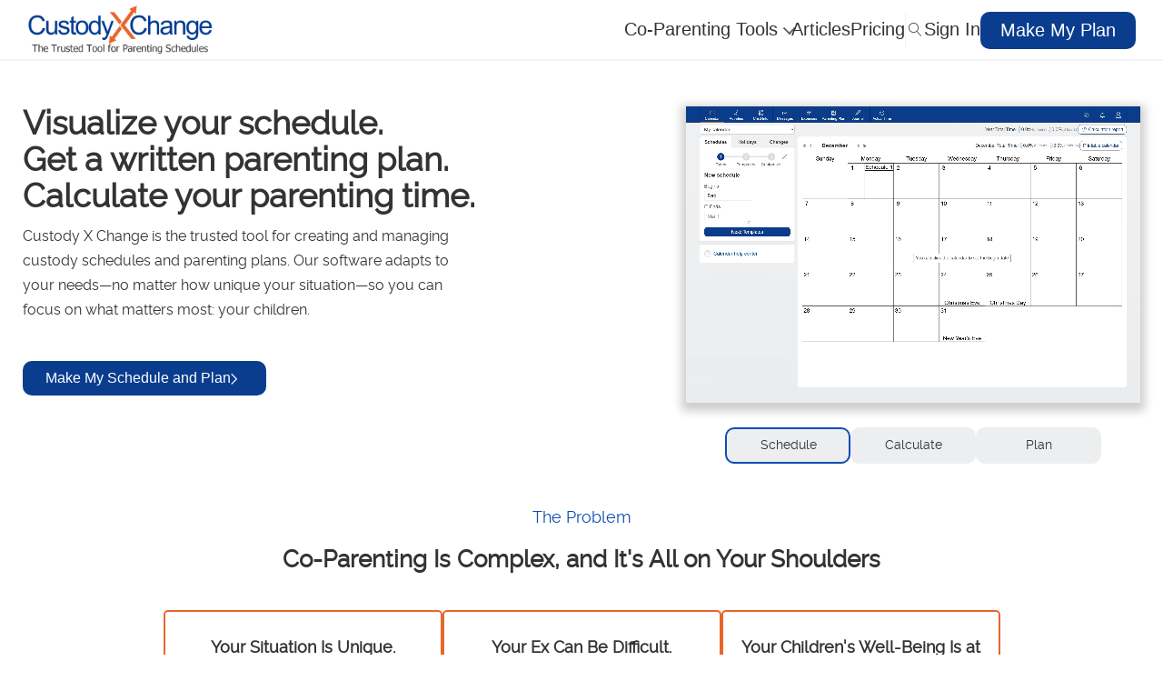

--- FILE ---
content_type: text/html; charset=UTF-8
request_url: https://www.custodyxchange.com/
body_size: 22059
content:
<!DOCTYPE html>
<html class="no-js" lang="en">
<head>
    <meta charset="utf-8" />
<!-- GA: Universal Analytics -->
<script>
window.ga=window.ga||function(){(ga.q=ga.q||[]).push(arguments)};ga.l=+new Date;
ga('create', 'UA-29316505-1', {'siteSpeedSampleRate': 10});
ga('send', 'pageview', '/'); </script>
<script async src='https://www.google-analytics.com/analytics.js'></script>

<!-- GA: Google Analytics 4 (gtag.js) -->
<script async src="https://www.googletagmanager.com/gtag/js?id=G-7TCQ9R274J"></script>
<script>
  window.dataLayer = window.dataLayer || [];
  function gtag(){dataLayer.push(arguments);}
  gtag('js', new Date());

  gtag('config', 'G-7TCQ9R274J', {
    page_location: 'https://www.custodyxchange.com/'
  });
</script>



<meta http-equiv="X-UA-Compatible" content="IE=edge" />
<!-- mobile viewport settings -->
<meta name="viewport" content="width=device-width, initial-scale=1.0">

<title>Custody X Change: The Trusted Software for Parenting Schedules</title>
<meta name="description" content="Use Custody X Change today and take control of your custody situation. Eliminate scheduling confusion, include necessary provisions, and keep track of what actually happens." />
<link rel="canonical" href="https://www.custodyxchange.com/" />
 
<style type="text/css">
@font-face {
	font-family: 'Raleway';
	font-style: normal;
	font-weight: 400;
	src: url(/css/fonts/raleway.woff2) format('woff2');
}
</style>
<style type="text/css">
@font-face{font-family:cxc-icons;src:url("[data-uri]") format("woff");font-weight:400;font-style:normal}[class*=" icon-"]:before,[class^=icon-]:before{font-family:cxc-icons;font-style:normal;font-weight:400;font-variant:normal;text-transform:none;line-height:1.4;display:inline-block;width:20px;margin-right:.25em;text-align:center;vertical-align:bottom;-webkit-font-smoothing:antialiased;-moz-osx-font-smoothing:grayscale}.icon-magnifier:before{content:"\e922"}.icon-cross:before{content:"\e935"}body,header{background:#fff}a,p a,p a:visited{line-height:inherit}.button,.column,.columns,.nav-bar>li,.nav-bar>li>a:first-child,body{position:relative}.nav-bar,div.button-bar ul.button-group:last-child{margin-left:0}.block-grid.eight-up>li:nth-child(8n+1),.block-grid.eleven-up>li:nth-child(11n+1),.block-grid.five-up>li:nth-child(5n+1),.block-grid.four-up>li:nth-child(4n+1),.block-grid.nine-up>li:nth-child(9n+1),.block-grid.seven-up>li:nth-child(7n+1),.block-grid.six-up>li:nth-child(6n+1),.block-grid.ten-up>li:nth-child(10n+1),.block-grid.three-up>li:nth-child(3n+1),.block-grid.twelve-up>li:nth-child(12n+1),.block-grid.two-up>li:nth-child(odd),.row:after,hr{clear:both}.blue-table,.data-table{border-collapse:collapse}*,:after,:before{-webkit-box-sizing:border-box;-moz-box-sizing:border-box;box-sizing:border-box}html{font-size:62.5%}body{font-family:"Helvetica Neue",Helvetica,Helvetica,Arial,sans-serif;font-weight:400;font-style:normal;line-height:1;color:#333;-webkit-font-smoothing:antialiased}.nav-bar>li,h2{font-weight:300}.raleway{font-family:Raleway,"Helvetica Neue",Helvetica,Helvetica,Arial,sans-serif}.helvetica,h1,h2,h3,h4,h5,h6{font-family:"Helvetica Neue",Helvetica,Helvetica,Arial,sans-serif}a{color:#0e4db3}.article .meta a:hover,.breadcrumbs a:hover,.dynamic-list ul li a:hover,.last-updated a:hover,a:hover{text-decoration:underline}.breadcrumbs a,.button,.dynamic-list ul li a,.features-dropdown>a,.footer-content-group a,.last-updated a,.meta a,.nav-side a,.nav-side li,.quote a,.quote a:hover,.scroll-to,.scroll-to:hover,.top-left-callout-btn{text-decoration:none}a:visited{color:#639}a img{border:none}.left{float:left}.right,[class*=column]+[class*=column]:last-child{float:right}header{height:67px;border-bottom:2px solid #f2f3f5;z-index:9999;position:fixed;width:100%;left:0;top:0;display:block;-webkit-transform:translateZ(0)}header .logo a img{width:100%;height:auto;vertical-align:top;margin-top:6px;min-width:204px;min-height:53px;max-width:204px;max-height:53px}blockquote,body,dd,div,dl,dt,form,h1,h2,h3,h4,h5,h6,li,ol,p,pre,td,th,ul{margin:0;padding:0;font-size:16px;direction:ltr}h1,h2,h3{font-size:32px}h1,h2,h3,h4,h5,h6{font-weight:300;font-style:normal;text-rendering:optimizeLegibility;line-height:1.3;margin-bottom:14px;margin-top:14px}.content h1,.content h2,.content h3,.content h4,.content h5,.content h6,.flyout :last-child,.nav-bar>li ul{margin-bottom:0}.content ul li,footer h4{margin-bottom:5px}.button,h5{font-weight:700}h2.section-title{color:#333;margin-bottom:40px}.blue h3,.button.blue,.button.green,.button:visited{color:#fff!important}h4{font-size:24px}h5,h6{font-size:18px}h6{font-family:"Helvetica Neue",Helvetica,Helvetica,Arial,sans-serif}dl,ol,p,ul{font-size:100%;line-height:1.6;font-family:"Helvetica Neue",Helvetica,Helvetica,Arial,sans-serif}dl,ol,ul{margin-bottom:17px;list-style-position:outside}ul li ol,ul li ul{margin-left:20px;margin-bottom:0}ol{margin-left:20px}img{-ms-interpolation-mode:bicubic!important;height:auto;max-width:100%}p{font-weight:400;margin-bottom:10px}.button.blue{background-color:#0b3d8f!important;border-color:#0b3d8f!important}.button.blue:hover{background-color:#093377!important;border-color:#093377!important}.button.green{background-color:#008862!important;border-color:#008862!important}.button.green:hover{background-color:#007151!important;border-color:#007151!important}.button.outline-blue{background-color:#fff!important;border:1px solid #0b3d8f!important;color:#0b3d8f!important}.button.outline-blue:hover{background-color:#f5f9fe!important}.scroll-to,.scroll-to:visited{color:#0b3d8f}.column,.columns{float:left;min-height:1px;padding:0 5px}.section{padding:52px 0 30px}#subnav{margin-bottom:-25px}.content ul{margin-left:25px}.block-grid{display:block;overflow:hidden;padding:0}.block-grid>li{display:block;height:auto;float:left}.block-grid.one-up,.quote-meta p,.row .row.collapse,.row form .row.collapse,h2.logo{margin:0}.block-grid.one-up>li{width:100%;padding:0 0 15px}.block-grid.two-up{margin:0 -15px}.block-grid.two-up>li{width:50%;padding:0 15px 15px}.block-grid.three-up{margin:0 -12px}.block-grid.three-up>li{width:33.33333%;padding:0 12px 12px}.block-grid.four-up{margin:0 -5px}.block-grid.four-up>li,.row .three,.three{width:25%}.block-grid.eight-up,.block-grid.eleven-up,.block-grid.five-up,.block-grid.nine-up,.block-grid.seven-up,.block-grid.six-up,.block-grid.ten-up,.block-grid.twelve-up{margin:0 -8px}.block-grid.five-up>li{width:20%;padding:0 8px 8px}.block-grid.six-up>li{width:16.66667%;padding:0 8px 8px}.block-grid.seven-up>li{width:14.28571%;padding:0 8px 8px}.block-grid.eight-up>li{width:12.5%;padding:0 8px 8px}.block-grid.nine-up>li{width:11.11111%;padding:0 8px 8px}.block-grid.ten-up>li{width:10%;padding:0 8px 8px}.block-grid.eleven-up>li{width:9.09091%;padding:0 8px 8px}.block-grid.twelve-up>li{width:8.33333%;padding:0 8px 8px}.button,.button-group button.button,.button-group input[type=submit].button{width:auto;padding:10px 20px 11px}.nav-bar .vertical-separator{background-color:#f2f3f5;width:1px;height:40px;margin:13px 0 0}.nav-bar{display:inline-flex;gap:25px;height:67px;padding:0;margin-bottom:-10px;max-width:1024px}.nav-bar>li{float:left;display:block;padding:0;border-right:none;line-height:65px;border-bottom:2px solid transparent;-webkit-transition:border-bottom .15s ease-in-out;-moz-transition:border-bottom .15s ease-in-out;-o-transition:border-bottom .15s ease-in-out;transition:border-bottom .15s ease-in-out}.nav-bar>li.active,.nav-bar>li:hover,body.articles li.nav-articles,body.calculate li.calculate,body.calculate li.nav-features,body.download li.download,body.faq li.faq,body.feature li.features,body.for-parents li.nav-parents,body.for-pros li.nav-pros,body.nav-activities li.nav-features,body.nav-child-info li.nav-features,body.nav-expenses li.nav-features,body.nav-journal li.nav-features,body.nav-messages li.nav-features,body.p-plan li.nav-features,body.p-plan li.p-plan,body.pricing li.pricing,body.schedule li.nav-features,body.schedule li.schedule,body.search li.search{border-bottom:2px solid #c63}.nav-bar>li>a,.nav-side a:visited{color:#333}.nav-bar>.button{margin:13px 0;font-size:20px;font-weight:500;padding:10px 20px 11px;width:171px}.menu-cta-button-mobile,.mobile-mid-sidebar,.nav-bar>li .flyout,.search-btn .icon-cross,.search.toggled .search-btn .icon-magnifier,.ytplayer.portrait,span.emailprotect{display:none}.button,h2.logo a{display:inline-block}.nav-bar>li.has-flyout>a:first-child{padding-right:40px;position:relative}.nav-bar>li.has-flyout>a:first-child:after{content:"";display:block;width:0;height:0;border:4px solid;border-color:#e6e6e6 transparent transparent;position:absolute;right:20px;top:17px}.nav-bar>li.has-flyout>a.flyout-toggle{border-left:0!important;position:absolute;right:0;top:0;padding:20px;z-index:2;display:block}.nav-bar>li.has-flyout.is-touch>a:first-child{padding-right:55px}.nav-bar>li.has-flyout.is-touch>a.flyout-toggle{border-left:1px dashed #333}.nav-bar>li>a:first-child{display:block;text-decoration:none;font-size:20px}.nav-bar>li>input{margin:0 10px}.nav-bar.vertical{height:auto;margin-top:0}.nav-bar.vertical>li{float:none;border-bottom:none;border-right:1px solid #333;-webkit-box-shadow:none;-moz-box-shadow:none;box-shadow:none}.nav-bar.vertical>li.has-flyout>a:first-child:after{content:"";display:block;width:0;height:0;border:4px solid;border-color:transparent transparent transparent #e6e6e6}.nav-bar.vertical>li .flyout{left:100%;top:-1px}.nav-bar.vertical>li .flyout.right{left:auto;right:100%}.nav-bar.vertical>li.active{border-right:1px solid #2284a1}.nav-bar.vertical>li:last-child{border-bottom:1px solid #333}.flyout :first-child,.payment-form h4:first-child{margin-top:0}.nav-bar li ul,ul.flyout{padding:0;list-style:none}.nav-bar li ul li,ul.flyout li{border-left:3px solid #ccc}.nav-bar li ul li a,ul.flyout li a{background:#f2f2f2;border:1px solid #e6e6e6;border-width:1px 1px 0 0;color:#555;display:block;font-size:14px;height:auto;line-height:1;padding:15px 20px;-webkit-box-shadow:0 1px 0 rgba(255,255,255,.5) inset;-moz-box-shadow:0 1px 0 rgba(255,255,255,.5) inset;box-shadow:0 1px 0 rgba(255,255,255,.5) inset}.nav-bar li ul li a:focus,.nav-bar li ul li a:hover,ul.flyout li a:focus,ul.flyout li a:hover{background:#ebebeb;color:#333}.nav-bar li ul li.active,ul.flyout li.active{margin-top:0;border-top:1px solid #4d4d4d;border-left:4px solid #1a1a1a}.nav-bar li ul li.active a,ul.flyout li.active a{background:#4d4d4d;border:none;color:#fff;height:auto;margin:0;position:static;top:0;-webkit-box-shadow:0 0 0;-moz-box-shadow:0 0 0;box-shadow:0 0 0}.button{nowhitespace:afterproperty;background:#0b3d8f;color:#fff;cursor:pointer;font-family:"Helvetica Neue",Helvetica,Helvetica,Arial,sans-serif;font-size:14px;line-height:1;margin:0;text-align:center;border-style:none;border-radius:10px;-webkit-transition:background-color .15s ease-in-out;-moz-transition:background-color .15s ease-in-out;-o-transition:background-color .15s ease-in-out;transition:background-color .15s ease-in-out}.button:focus,.button:hover{text-decoration:none!important;color:#fff}.button.large{font-size:24px;padding:19px 30px;font-weight:500;float:left}.button.large:active{padding-top:20px;padding-bottom:18px}.button.medium,.overview p,.row.tips p{font-size:14px}.button.disabled,.button[disabled]{opacity:.6;cursor:default;background:#668cb9;-webkit-box-shadow:none;-moz-box-shadow:none;box-shadow:none}.cta-arrow-big::after,.cta-arrow::after{content:' ';background-image:url(/images/css/arrow-white.svg);background-repeat:no-repeat;background-position:center;background-size:7px;width:10px;height:14px;margin-left:10px;top:52%;position:absolute}.nav-side-items .button,.shadow{box-shadow:1px 1px 3px rgba(0,0,0,.3)}.button.disabled:hover,.button[disabled]:hover{background:#668cb9}button.button,input[type=submit].button{-webkit-appearance:none}.button-group.even button.button,.button-group.even input[type=submit].button{width:100%;padding-left:0;padding-right:0}.callout .button{padding-left:40px;padding-right:40px}.cta-arrow::after{transform:translateY(-62%)}.cta-arrow-big::after{transform:translateY(-50%)}@-moz-document url-prefix(){button::-moz-focus-inner,input[type=button]::-moz-focus-inner,input[type=file]>input[type=button]::-moz-focus-inner,input[type=reset]::-moz-focus-inner,input[type=submit]::-moz-focus-inner{border:none;padding:0}input[type=submit].tiny.button{padding:3px 10px 4px}input[type=submit].small.button{padding:5px 14px 6px}input[type=submit].button,input[type=submit].medium.button{padding:8px 20px 9px}input[type=submit].large.button{padding:13px 30px 14px}}.quote-content,.quote-meta img{border:1px solid #ccc}.row form .row{margin:0 -6px}.row form .row .column,.row form .row .columns{padding:0 6px}.row form .row.collapse .column,.row form .row.collapse .columns,.row.collapse .column,.row.collapse .columns{padding:0}.row{width:calc(100% - 50px);max-width:1440px;margin:0 auto}.row .row{width:auto;max-width:none;min-width:0;margin:0 -5px}.one,.row .one{width:8.33333%}.row .two,.two{width:16.66667%}.four,.row .four{width:33.33333%}.five,.row .five{width:41.66667%}.row .six,.six{width:50%}.row .seven,.seven{width:58.33333%}.eight,.row .eight{width:66.66667%}.nine,.row .nine{width:75%}.eleven,.row .eleven{width:91.66667%}.row .twelve,.twelve{width:100%}.row .offset-by-one{margin-left:8.33333%}.row .offset-by-two{margin-left:16.66667%}.row .offset-by-three{margin-left:25%}.row .offset-by-four{margin-left:33.33333%}.row .offset-by-five{margin-left:41.66667%}.row .offset-by-six{margin-left:50%}.row .offset-by-seven{margin-left:58.33333%}.row .offset-by-eight{margin-left:66.66667%}.row .offset-by-nine{margin-left:75%}.row .offset-by-ten{margin-left:83.33333%}.row:after,.row:before{content:" ";display:table}.shadow-large{box-shadow:0 0 7px rgba(0,0,0,.3)}h2.logo a{font-weight:600;font-size:1.9rem;line-height:65px}.more{position:absolute;right:0;bottom:0}.quote{position:relative;padding:50px 0 55px;margin-bottom:30px}.quote h3{margin:0;font-weight:500}.quote-content{padding:25px 20px;position:relative;float:right}.nav-push,.nav-side{padding-top:67px}.quote-content p{font-size:22px;color:#999;margin:0;line-height:35px}.quote-content .arrow-down{width:35px;height:54px;background:url("/images/css/left_quote_arrow.png") no-repeat;position:absolute;top:20px;left:-35px}.quote-meta{text-align:right;padding-right:60px}.nav-side-items,.search-box{text-align:center}.article h1,.white h1{font-size:26px;font-weight:700;line-height:1.3;color:#333;margin-top:0;padding:0 0 20px}.article h1 span,.white h1 span{font-size:24px;color:#c63}.article h1+h2,.white h1+h2{margin-top:6px}.article h2,.white h2{font-size:22px;font-weight:700;line-height:1.3;color:#333;margin-top:30px;margin-bottom:15px}.article h3,.white h3{font-size:18px;font-weight:700;color:#333;margin-top:20px;margin-bottom:10px}.nav-row{display:flex;display:-webkit-flex}.nav-side{height:100%;width:0;position:fixed;z-index:100;left:0;background-color:rgba(255,255,255,.9);overflow-x:hidden;transition:.5s}.nav-side li{padding:8px;font-size:25px;display:block;transition:.5s;white-space:nowrap}.nav-side .separator{border-bottom:1px solid #999;margin-bottom:10px;padding-bottom:20px}.nav-side a{color:#333}.nav-side hr{border:1px solid #bbb;width:80%;margin:1em auto}.nav-side-items .make-my-plan{display:grid;place-items:center}.nav-side-items .button{font-size:24px;font-weight:500;padding:19px 30px;color:#fff}.video-wrapper{width:80%;position:relative}.flex-video{position:relative;padding-bottom:56.25%;height:0;margin-bottom:16px}.flex-video iframe,.ytplayer{position:absolute;top:0;left:0;width:100%;height:100%}.learn h2{color:#c63;font-size:28px}.row.tips{padding-top:2em}.row.tips h3{font-size:20px}.row.tips img{margin-bottom:10px;width:300px;height:auto}.hamburger{position:absolute;top:10px;right:5px;display:inline-block;width:45px;color:#444}.privacy-policy li span,.search-btn,.search.toggled .search-btn .icon-cross,label{display:block}.hamburger>span{position:absolute;top:35px;font-size:12px;font-weight:700;margin-left:7px}.hamburger>div{width:65%;height:2px;background-color:#444;margin:8px auto;transition:.3s}.hamburger-x>div:first-child{-webkit-transform:rotate(-45deg);-ms-transform:rotate(-45deg);transform:rotate(-45deg);margin-top:20px}.hamburger-x>div:nth-child(2){opacity:0}.hamburger-x>div:nth-child(3){-webkit-transform:rotate(45deg);-ms-transform:rotate(45deg);transform:rotate(45deg);margin-top:-20px}.logo-container{flex-grow:1}.cxc-logo{vertical-align:top!important;margin-top:5px;margin-left:5px;min-width:138px;min-height:36px;max-width:138px;max-height:36px}.cta-button{border-radius:20px;margin-top:7px;right:7px;-webkit-animation:5s infinite btnWiggle;-moz-animation:5s infinite btnWiggle;-o-animation:5s infinite btnWiggle;animation:5s infinite btnWiggle}.search-btn{color:#333;width:20px;height:65px;cursor:pointer}.search-btn>span{position:relative;top:-22px;font-size:15px}.search-box{width:0;height:65px;overflow:hidden;position:absolute;right:40px;top:0;z-index:100;background-color:#dfdfdf;-webkit-transition:width .5s ease-in-out;-moz-transition:width .5s ease-in-out;transition:width .5s ease-in-out}.gray,.notify-box,footer{background-color:#f2f3f5}.search-box input[type=search]{margin:10px auto;padding:10px 0 10px 5px;border:none;border-radius:none;color:#333;-webkit-appearance:none;background:#fff;line-height:1}.search.toggled .search-box{width:374px}.article .column.article-content{float:right;margin-left:0;width:calc(100% - 340px)}.article .column.article-content .callout{border:5px solid #c63;border-width:5px 0;padding:20px;margin:20px 0}.article .column.article-content .callout p{font-size:17px;line-height:1.5}@media screen and (min-width:989px){.article .column.article-content .callout-bottom{margin-bottom:0}}.article .meta{padding:20px;text-align:left;width:300px;float:left!important}.article .meta p{font-size:16px;font-family:"Helvetica Neue",Helvetica,Helvetica,Arial,sans-serif;line-height:1.6;margin:0 0 10px}.article .meta h4,.breadcrumbs,.notify-box,footer h3,footer h4{line-height:1.2}.article .meta h3{font-size:20px;font-weight:700;font-family:"Helvetica Neue",Helvetica,Helvetica,Arial,sans-serif;line-height:1.2;margin:0 0 20px}.article .meta h4{font-size:18px;font-weight:700;font-family:"Helvetica Neue",Helvetica,Helvetica,Arial,sans-serif;margin:20px 0 10px}.article .meta li{line-height:1.6;font-size:14px}hr{border:solid #ddd;border-width:1px 0 0;margin:22px 0 21px;height:0}.breadcrumbs{margin-top:-2px;font-size:14px;max-height:16px;overflow:hidden;margin-bottom:13px;white-space:nowrap;text-overflow:ellipsis;margin-right:-3px}#learn,#nosidebar{padding-top:92px}.overview{margin-bottom:40px}.sub-header,footer h3{margin-bottom:10px;color:#333;font-weight:700}.section.article{padding-left:0;padding-right:0}blockquote,blockquote p{line-height:1.5;color:#6f6f6f}blockquote{margin:0 0 17px;padding:9px 20px 0 19px;border-left:1px solid #ddd}blockquote cite:before{content:"\2014 \0020"}blockquote cite a,blockquote cite a:visited{color:#555}.sub-header{margin-top:20px}.notify-box{border:3px solid #c63;padding:10px;margin:10px 0 40px}form{margin:0 0 19.41641px}label{cursor:pointer;font-weight:500;margin-bottom:20px}.form-actions{margin-bottom:30px;float:left}.form-actions input{font-family:"Helvetica Neue",Helvetica,Helvetica,Arial,sans-serif;font-weight:500}input[type=email],input[type=number],input[type=password],input[type=search],input[type=text]{background-color:#fff;border:1px solid #2f3237;display:block;font-size:16px;margin:15px 0 12px;padding:6px;line-height:35px;width:90%;font-weight:300;-webkit-transition:.15s linear;-moz-transition:.15s linear;-o-transition:.15s linear;transition:.15s linear;outline-style:none;color:#000}input[type=number],input[type=password][disabled],input[type=search],input[type=text][disabled]{background-color:#ddd}.payment-form input[type=password],.payment-form input[type=text]{background:#fff;border:1px solid #2f3237;color:#000;font-family:"Helvetica Neue",Helvetica,Helvetica,Arial,sans-serif;font-size:18px;width:100%;height:53px;margin:10px 0 0;font-weight:300;vertical-align:middle;outline:0}.payment-form h4{font-size:20px;color:#999;font-weight:500;margin-top:40px}.blue-table{text-align:left;border:2px solid #aabcfe}.blue-table th{font-weight:400;padding:8px 12px;background:#fff;border-bottom:2px solid #aabcfe;color:#039}.blue-table td{padding:8px 12px;background:#e8edff;border-bottom:1px solid #fff;color:#669;border-top:1px solid transparent}.blue-table tr:hover td{background:#d0dafd;color:#339}.privacy-policy li span{font-style:italic;color:#999}.dynamic-list-container{margin-top:20px;background:#f2f3f5;padding:20px 20px 5px;max-width:fit-content}.dynamic-list-container h3{margin-top:0!important}.dynamic-list ul li a{color:#0e4db3}.dynamic-list ul li ul{margin-top:5px;list-style:disc}footer{padding:10px 20px 25px}footer h3{font-size:20px;font-family:"Helvetica Neue",Helvetica,Helvetica,Arial,sans-serif}footer h4{font-size:16px;font-weight:700;font-family:"Helvetica Neue",Helvetica,Helvetica,Arial,sans-serif;color:#333}.footer-content{max-width:1440px;margin:0 auto}.footer-inner-content{display:grid;gap:15px;justify-content:space-between;grid-template-columns:repeat(auto-fit,min(230px))}.footer-content-group p{margin-bottom:3px}.footer-content-group a:hover{text-decoration:underline;color:#0e4db3}#exit-intent-wrapper,#youtube-video-wrapper{position:fixed;background:rgba(0,0,0,.4);top:0;left:0;z-index:10000;width:100%;height:100%;transition:opacity .3s linear;opacity:0;display:none}#youtube-video{position:relative;top:max(calc(50vh - (min(90vw,1920px)/ 16 * 9)/ 2),0px);width:fit-content;margin:0 auto;text-align:center}#exit-intent>.close-btn,#youtube-video>.close-btn{position:absolute;right:-5px;top:-5px;width:25px;height:25px;border:1px solid #666;border-radius:25px;padding-left:1px;background:#fff;cursor:pointer;font-size:20px}#youtube-iframe-container{max-width:90vw;max-height:100vh;height:auto;aspect-ratio:16/9}#exit-intent{position:relative;top:50%;width:600px;height:auto;margin:-185px auto 0;max-width:100%;background:#fff;text-align:center;color:#333;-webkit-box-shadow:0 0 10px 0 rgba(0,0,0,.9);-moz-box-shadow:0 0 10px 0 rgba(0,0,0,.9);box-shadow:0 0 10px 0 rgba(0,0,0,.9)}#exit-intent>.logo{position:relative;width:320px;margin:0 auto;padding-top:25px}#exit-intent>ul,.faq-answer{margin-bottom:20px}#exit-intent>ul>li{list-style:none;font-size:18px;margin-top:5px}#exit-intent>p{font-weight:700;width:450px;margin:15px auto;font-size:18px}#exit-intent-thank-you{text-decoration:underline;font-weight:400;cursor:pointer;font-size:14px;color:#666}#exit-intent-thank-you:hover{color:#06c}.button-exit-intent{background-color:#0b3d8f}.button-exit-intent:hover{background-color:#093377}.top-left-callout-buttons{display:grid;grid-template-columns:1fr 1fr;gap:10px}.top-left-callout-btn{padding:10px 20px 11px;color:#fff!important;background-color:#008862;font-size:14px;font-weight:700;text-align:center;border-radius:10px}.top-left-callout-btn:hover{text-decoration:none!important;background-color:#007151}.callout-button{display:inline-flex;justify-content:center;line-height:1.3!important;margin-top:6px;float:right;min-width:200px;padding:8px 20px 9px}li.features{cursor:pointer;position:relative}.features-arrow{border:1.5px solid #666;border-width:2px 2px 0 0;display:inline-block;padding:4px;margin-left:5px;margin-bottom:0;transform:rotate(135deg) translate(-4px,0);-webkit-transform:rotate(135deg) translate(-4px,0)}.features-arrow-down{transform:rotate(45deg);-webkit-transform:rotate(45deg)}.features-dropdown{display:block;position:absolute;background-color:#fff;padding:10px 0;width:600px;left:-20px;box-shadow:0 4px 4px 0 rgba(0,0,0,.25);top:67px;border:1px solid #666}.features-dropdown>a{padding:8px 20px;line-height:25px;display:block}.features-dropdown>a:hover{background-color:#dcdcdc;cursor:pointer}.features-dropdown a>span{text-decoration:none!important;font-family:inherit;font-size:18px;font-weight:700;line-height:25px;text-align:left;color:#0e4db3}.features-dropdown a>div{font-family:inherit;font-size:18px;font-weight:300;line-height:25px;text-align:left;margin-top:2px;margin-bottom:0;color:#333}.left-sidebar{display:flex;flex-direction:column;gap:30px;position:sticky;top:min(calc(100vh - 790px),94px)}.screenshot-caption{font-size:14px;font-style:italic;font-weight:400;display:block;line-height:1.4;text-align:left;bottom:-10px;left:0;margin-top:-5px;margin-bottom:15px}@media (max-width:1530px){.features-dropdown{left:-65px}}@media only screen and (min-width:500px){.cta-button-margin{margin-bottom:0}}@media only screen and (min-width:990px){.button-exit-intent{padding-left:40px;padding-right:40px}.show-mobile{display:none}}@media only screen and (max-width:1000px){.nav-bar{gap:22px}}@media only screen and (max-width:989px){#exit-intent,#youtube-video{top:0;height:100%;margin-top:0;box-shadow:none}.row{margin:0 auto;overflow-x:hidden;overflow-y:hidden}.row.quote{margin-bottom:-10px}header .nine{position:static}#exit-intent>.close-btn,#youtube-video>.close-btn,.desktop-mid-sidebar,.hide-mobile-tablet,.search-btn,.show-desktop{display:none}.section{padding-right:20px;padding-left:20px}.nav-bar,.search-box{position:absolute;left:0;top:75px;background:#f2f3f5;width:100%;height:0;overflow:hidden;box-shadow:none;-moz-transition:height .5s;-webkit-transition:height .5s}.nav-bar.toggled,.search.toggled .search-box{min-height:75px;width:100%;box-shadow:0 5px 5px rgba(0,0,0,.5)}.search-btn-mobile{background-color:#f2f3f5;color:#333;width:50px;height:50px;display:block;border:none}.search-btn-mobile:hover{background-color:#ccc}.search-btn-mobile .icon-magnifier{font-size:18px;position:relative;top:-2px;left:3px}.menu-cta-button-mobile{display:block;margin-top:4px}.menu-cta-button-mobile a{font-size:13.67px;line-height:18.2px;font-weight:400;background-color:#0b3d8f;color:#fff;padding:10px 14px;text-decoration:none;transition:background-color .15s ease-in-out;border-radius:10px;margin-top:10px;margin-right:60px;vertical-align:sub}.close-intent>div,.close-youtube>div{width:65%;height:2px;margin:8px auto;transition:.3s}#cse-search-box-mobile{width:100vw}#cse-search-box-mobile>input[type=search]{background-color:#fff;color:#333;margin:0;width:calc(100% - 50px);float:left;height:50px;border:none;border-bottom:1px solid #ddd;-webkit-appearance:none}.article .column.article-content{width:100%;margin-left:0}.article .meta{float:none!important;width:100%;margin-left:0;text-align:left;margin-bottom:15px}.content{display:flex;flex-direction:column}.article-content,.help-sidebar{order:1}.top-left-callout-buttons{display:inline-flex;flex-wrap:wrap;gap:5px}.close-intent,.close-youtube{position:absolute;top:10px;right:5px;display:inline-block;width:45px;z-index:10;cursor:pointer}footer .row>ul>li,footer li{font-size:16px;margin-bottom:5px}#exit-intent-wrapper,#youtube-video-wrapper{background:#fff}#youtube-video{width:100%;padding-top:calc(50vh - (100vw / 16 * 9)/ 2)}#youtube-iframe-container{max-width:100%}.close-youtube{color:#999}.close-youtube>div{background-color:#999}.close-intent>div:first-child,.close-youtube>div:first-child{-webkit-transform:rotate(-45deg);-ms-transform:rotate(-45deg);transform:rotate(-45deg);margin-top:20px}.close-intent>div:nth-child(2),.close-youtube>div:nth-child(2){opacity:0}.close-intent>div:nth-child(3),.close-youtube>div:nth-child(3){-webkit-transform:rotate(45deg);-ms-transform:rotate(45deg);transform:rotate(45deg);margin-top:-20px}#exit-intent{width:100%;padding-top:calc(50vh - 225px)}#exit-intent-thank-you{width:100px;margin:30px auto}#exit-intent>p{max-width:90%}.close-intent{color:#666}.close-intent>div{background-color:#666}.mobile-mid-sidebar{display:block;margin-bottom:30px;background-color:#f2f3f5}.block-grid.mobile-one-up>li,.row,.video-wrapper,body{width:100%}.column:last-child,.columns:last-child,.left,.right,[class*=column]+[class*=column]:last-child{float:none}.article .column,.article .column.article-content{float:none!important}body{-webkit-text-size-adjust:none;-ms-text-size-adjust:none;min-width:0;margin-left:0;margin-right:0;padding-left:0;padding-right:0}header .logo a img,header .logo a:active img,header .logo a:visited img{height:40px;width:auto}header .logo{display:flex;align-items:center;justify-content:space-between;text-decoration:none}.nav-bar>li{float:none;display:block;border-right:none}.nav-bar>li>a.main{text-align:left;border-top:1px solid #ddd;border-right:none}.nav-bar>li:first-child>a.main{border-top:none}.nav-bar>li.has-flyout>a.flyout-toggle{position:absolute;right:0;top:0;padding:22px;z-index:2;display:block}.nav-bar>li.has-flyout.is-touch>a.flyout-toggle span{content:"";width:0;height:0;display:block}.nav-bar>li.has-flyout>a.flyout-toggle:hover span{border-top-color:#141414}.nav-bar.vertical>li.has-flyout>.flyout{left:0}.nav-bar{height:0}.nav-bar>li.active,body.calculate li.calculate,body.download li.download,body.faq li.faq,body.feature li.features,body.p-plan li.p-plan,body.pricing li.pricing,body.schedule li.schedule,body.search li.search{border-bottom:none}.block-grid.mobile>li{float:none;width:100%;margin-left:0}.block-grid>li{clear:none}.block-grid.mobile-two-up>li:nth-child(odd){clear:both;margin-right:10px}.block-grid.mobile-three-up>li{width:33.33333%}.block-grid.mobile-eight-up>li:nth-child(8n+1),.block-grid.mobile-eleven-up>li:nth-child(11n+1),.block-grid.mobile-five-up>li:nth-child(5n+1),.block-grid.mobile-four-up>li:nth-child(4n+1),.block-grid.mobile-nine-up>li:nth-child(9n+1),.block-grid.mobile-seven-up>li:nth-child(7n+1),.block-grid.mobile-six-up>li:nth-child(6n+1),.block-grid.mobile-ten-up>li:nth-child(10n+1),.block-grid.mobile-three-up>li:nth-child(3n+1),.block-grid.mobile-twelve-up>li:nth-child(12n+1),.column:after,.columns:after{clear:both}.block-grid.mobile-four-up>li{width:25%}.block-grid.mobile-five-up>li{width:20%}.block-grid.mobile-six-up>li{width:16.66667%}.block-grid.mobile-seven-up>li{width:14.28571%}.block-grid.mobile-eight-up>li{width:12.5%}.block-grid.mobile-nine-up>li{width:11.11111%}.block-grid.mobile-ten-up>li{width:10%}.block-grid.mobile-eleven-up>li{width:9.09091%}.block-grid.mobile-twelve-up>li{width:8.33333%}.block-grid.mobile-two-up>li{margin-bottom:10px;width:48%}.block-grid.mobile-two-up>li h5{font-size:14px;margin-left:5px}button.button,input[type=reset].button,input[type=submit].button{width:100%;padding-left:0;padding-right:0}input.button.cancel,input[type=reset].button,input[type=submit].button{font-size:16px}.column,.columns{width:auto!important;float:none}.column:after,.column:before,.columns:after,.columns:before{content:"";display:table}.more{position:relative;width:90%;margin:10px auto}.section.article{padding:24px 0 0}.article .column{margin:10px!important;width:auto!important}.quote-content{width:95%!important;margin-right:auto;margin-left:auto}.quote-content p{font-size:16px;line-height:1.2}.quote-content .arrow-down{-moz-transform:rotate(-90deg);-webkit-transform:rotate(-90deg);transform:rotate(-90deg);bottom:-44px;right:20px;top:auto;left:auto}.quote-meta{margin-top:20px;margin-right:20px}.quote-meta img{float:right;margin-left:20px}.offset-by-eight,.offset-by-five,.offset-by-four,.offset-by-nine,.offset-by-one,.offset-by-seven,.offset-by-six,.offset-by-ten,.offset-by-three,.offset-by-two{margin-left:0!important}.button-exit-intent{width:500px;margin:20px auto}}@media only screen and (max-device-width:1280px){.touch .nav-bar li.has-flyout>a{padding-right:36px!important}}@media only screen and (max-width:1279px) and (min-width:768px){.touch .nav-bar li a{font-size:13px}.touch .nav-bar li.has-flyout>a.flyout-toggle{padding:20px!important}.touch .nav-bar li.has-flyout>a{padding-right:36px!important}}@media (min-width:990px){.nav-row{margin-top:5px}.cxc-logo{vertical-align:top!important;margin-top:-2px;margin-left:5px;min-width:204px;min-height:53px;max-width:204px;max-height:53px}.close-intent,.close-youtube,.hamburger{display:none}}@media only screen and (max-width:600px){.download{width:100%}.callout .button{padding-left:10px;padding-right:10px}}@media only screen and (max-width:545px){#exit-intent{width:100%;padding-left:5%;padding-right:5%}.button-exit-intent{width:90%;margin:20px auto}.button.large.button-exit-intent{font-size:18px}}@media only screen and (max-width:450px){header .logo a img{margin-top:6px!important;min-width:180px!important;max-width:180px!important;object-fit:contain!important}}@media only screen and (max-width:400px){.sub-header{font-size:12px}#exit-intent>ul>li,.button-exit-intent{font-size:16px}header .logo a img{min-width:170px!important;max-width:170px!important}}@media (max-width:380px){.menu-cta-button-mobile a{padding:10px}header .logo a img{min-width:160px!important;max-width:160px!important}}@media (max-width:370px){.button{padding:10px 10px 11px}.nav-side li{font-size:21px;padding:6px}.top-left-callout-btn{padding:10px 14px 11px}}@media (max-width:360px){header .logo a img{min-width:150px!important;max-width:150px!important}}@media (max-width:340px){.cxc-logo{margin-top:7px;margin-left:2px;min-width:125px;min-height:32px;max-width:125px;max-height:32px}.cta-button{font-size:13px}#exit-intent>.logo>img{height:60px!important;max-width:90%;margin-left:-30px}header .logo a img{min-width:140px!important;max-width:140px!important}}@media (max-width:330px){header .logo a img{min-width:135px!important;max-width:135px!important}}@media only screen and (max-width:320px){.nav-bar.toggled{height:274px;overflow:scroll}.nav-bar>li{line-height:44px}header .logo a img{min-width:130px!important;max-width:130px!important}}.data-table{border-spacing:0;border:1px solid #ddd;margin-bottom:15px}.gif,.screenshot{cursor:pointer;border:1px solid #aaa}.data-table tr:nth-child(2n){background:#f9f9f9}.data-table td,th{padding:8px 10px 9px}.data-table th{font-weight:700;text-align:left}@media only screen and (max-width:400px){.data-table td{font-size:15px;padding:8px}}@media only screen and (max-width:350px){.data-table td{font-size:14px;padding:4px}}.screenshot{background-color:#f2f2f2}.gif{background-color:#aaa;max-width:100%}.testimonial-wrapper{background-image:url('/images/testimonials/quote.png');background-position:left;background-repeat:no-repeat;padding-left:85px}.checklist li{margin-left:-5px;padding-left:5px}.checklist li::marker{content:'✓';color:#29a829}.ytplayer-container{position:relative;width:630px;height:354px;margin-bottom:10px}@media screen and (max-width:768px){.ytplayer.landscape{display:none}.ytplayer.portrait{display:block}}@media screen and (max-width:660px){.ytplayer-container{width:100%;height:0;padding-bottom:56.25%}}.last-updated{font-size:15px;margin-bottom:15px}h1+.last-updated{margin-top:-10px}h2+.last-updated{margin-top:-5px}.calculator-widget-wrapper~script+h2{font-size:26px}.faq-question{font-weight:700;margin-bottom:5px}h1{font-size:40px}.bold{font-weight:600}.button-wrapper{display:flex;flex-direction:row;justify-content:space-between;align-items:flex-start;row-gap:25px;flex-wrap:wrap;margin:0 auto;text-align:center}.button-cta,.hero-left-button{justify-content:center;text-decoration:none;border-radius:10px}.btn-cta-container{display:flex;margin:auto;max-width:100%}.button-cta-arrow{background-image:url(/images/css/arrow-white.svg);background-repeat:no-repeat;width:14px;height:14px;margin-top:3.5px}.button-cta{display:inline-flex;align-items:center;background-color:#0b3d8f;gap:10px;padding:20px 45px;margin-top:50px;width:375px;font-size:16px;line-height:24px;font-weight:500;max-width:100%;position:relative;color:#fff;-webkit-transition:background-color .15s ease-in-out;-moz-transition:background-color .15s ease-in-out;-o-transition:background-color .15s ease-in-out;transition:background-color .15s ease-in-out}.hero-left-header,.hero-left-sub-header{color:#333;font-family:Raleway,"Helvetica Neue",Helvetica,Arial,sans-serif}.button-cta:hover{text-decoration:none;background-color:#093377}.button-cta:visited,.hero-left-button:visited{color:#fff}.hero-wrapper{max-width:1440px;width:calc(100% - 50px);margin:auto}.hero-main{display:flex;margin-top:70px;margin-bottom:50px;justify-content:space-between;gap:73px}.hero-left{max-width:612px}.hero-left-header{font-size:42px;font-weight:700;line-height:50px;margin-top:35px;margin-bottom:14px}.hero-left-sub-header{font-size:16px;font-weight:400;line-height:27px;margin-bottom:42px}.hero-left-buttons{display:flex;gap:25px}.hero-left-button{display:inline-flex;align-items:center;text-align:center;font-family:'Helvetica Neue',Helvetica,Arial,sans-serif;font-size:16px;line-height:24px;width:fit-content;gap:10px;cursor:pointer;padding:20px 44px;flex-shrink:0;color:#fff;font-weight:500;background:#0b3d8f}.hero-video-pill,.problem-small-text{text-align:center;font-family:Raleway,"Helvetica Neue",Helvetica,Arial,sans-serif}.hero-video-main,.hero-video-pills{justify-content:center;display:flex}.hero-left-button:hover{text-decoration:none;background:#093377}.hero-video-main{width:660px;max-width:calc(100vw - 764px);aspect-ratio:1656/1080;align-items:center}.hero-video-main video{width:100%;height:100%;object-fit:fill;box-shadow:0 4px 10px 5px rgba(0,0,0,.2)}.hero-video-pills{align-items:center;gap:17px;margin-top:27px;cursor:pointer}.hero-video-pill{display:flex;height:40px;padding:10px 33px 9px 34px;justify-content:center;align-items:center;flex-shrink:0;width:fit-content;color:#333;font-size:16px;font-weight:400;line-height:21px;border-radius:10px;background:#eceef0;min-width:138px}.hero-video-pill.active{border:2px solid #0e4db3}@media (max-width:1280px){.hero-main{margin-top:50px;gap:25px}.hero-left{max-width:505px}.hero-left-header{font-size:36px;line-height:40px;margin-top:0;margin-bottom:10px}.hero-left-buttons{gap:20px}.hero-left-button{height:38px;padding:7px 24.689px 7px 25px}.hero-video-main{max-width:500px;align-self:stretch}.hero-video-pill{font-size:14px}}@media (max-width:1100px){.hero-left-header{font-size:34px}.hero-left{max-width:496px}}@media (max-width:1060px){.hero-video-main{max-width:calc(100vw - 570px)}}@media (max-width:1024px){.button-cta{margin-top:32px;padding-top:7px;padding-bottom:7px}.hero-left-header{font-size:31px}.hero-left{max-width:430px}.hero-video-main{max-width:454px}}@media (max-width:989px){h1{font-weight:500;line-height:34px;font-size:25px}.hero-main{margin-top:30px;margin-bottom:25px;gap:15px}.hero-left{max-width:unset}.hero-left-header{font-size:26px;line-height:30px;margin-bottom:14px}.hero-left-sub-header{font-size:14px;line-height:22px;margin-bottom:32px;max-width:355px}.hero-left-buttons{gap:10px}.hero-left-button{height:40px;padding:10px;font-size:14px;line-height:21px}.hero-video-main{max-width:400px}.hero-video-pills{gap:7px}.hero-video-pill{padding-left:20px;padding-right:20px;min-width:unset;font-size:16px}}@media (max-width:840px){.hero-left-header{font-size:24px}.hero-left-sub-header{max-width:320px}.hero-video-main{max-width:calc(100vw - 400px)}}@media (max-width:800px){.hero-left-header{font-size:22px}.hero-left-sub-header{max-width:330px}}@media (max-width:767px){.btn-cta-container{width:100%}.button-cta{width:100%;padding:7px}.button-cta-arrow{margin-top:4.5px}.hero-left,.hero-left-header,.hero-wrapper{max-width:unset}.hero-wrapper{padding-left:20px;padding-right:20px;width:unset}.hero-main{flex-direction:column;gap:30px;margin-top:30px;margin-bottom:25px}.hero-left-header{color:#333;font-size:24px;font-weight:700;line-height:32px;margin-top:0;margin-bottom:12px}.hero-left-sub-header{color:#333;font-size:16px;font-weight:400;line-height:27px;margin-bottom:30px;max-width:unset}.hero-left-buttons{gap:9px;flex-direction:column}.hero-left-button{width:100%;height:38px}.hero-video-container{display:flex;justify-content:center;align-items:center}.hero-video-main{max-width:640px}.hero-video-pills{gap:13.5px;margin-top:20px}.hero-video-pill{min-width:109px;width:109px;font-size:14px;line-height:21px}}@media (max-width:392px){.hero-left-header{font-size:20px;line-height:28px}.hero-left-sub-header{font-size:14px;line-height:22px}.hero-left-button{font-size:14px;line-height:21px}.hero-video-pills{flex-direction:column;align-items:center;gap:10px}.hero-video-pill{width:100%}}.problem-container{max-width:1362px;margin:auto}.problem-main{margin-bottom:50px;margin-top:25px}.problem-small-text{color:#0e4db3;font-size:18px;font-weight:400;line-height:normal;margin-bottom:28px}.problem-card-header,.problem-header{text-align:center;font-family:Raleway,"Helvetica Neue",Helvetica,Arial,sans-serif;font-weight:700;color:#333}.problem-header{font-size:28px;line-height:30px;margin-bottom:57px;padding:0 15px}.problem-cards{display:flex;gap:30px;justify-content:center;align-items:stretch;justify-self:center}.problem-card{display:flex;max-width:363px;padding:40px 18px;flex-direction:column;align-items:center;gap:20px;border-radius:5px;border:2px solid #e8662b}.problem-card-header{font-size:18px;line-height:21px}.problem-card-content,.solution-title{font-weight:400;line-height:21px;font-family:Raleway,"Helvetica Neue",Helvetica,Arial,sans-serif;text-align:center}.problem-card-content{color:#333;font-size:16px}@media (max-width:1280px){.problem-small-text{line-height:21px;margin-bottom:20px}.problem-header{font-size:26px;margin-bottom:40px;padding-left:20px;padding-right:20px}.problem-cards{padding:0 20px;gap:20px}.problem-card{max-width:307px;padding:30px 15px;gap:15px}}@media (max-width:989px){.problem-cards{gap:15px}.problem-card{flex:1}.problem-card-header{font-size:16px}.problem-card-content{font-size:14px}}.solution-container{background:#f5f5f5;padding:65px 0}.solution-wrapper{max-width:1362px;margin:0 auto}.solution-title{color:#0e4db3;font-size:18px}.solution-main-title{color:#333;text-align:center;font-family:Raleway,"Helvetica Neue",Helvetica,Arial,sans-serif;font-size:28px;font-weight:700;line-height:21px;margin-top:28px;margin-bottom:24px}.solution-list-item-text,.solution-para{font-weight:400;font-size:16px;line-height:21px;font-family:Raleway,"Helvetica Neue",Helvetica,Arial,sans-serif;color:#333}.solution-para{text-align:center;max-width:1008px;margin:0 auto}.solution-list{padding-top:30px;padding-bottom:21px;display:flex;flex-direction:column;gap:15px;max-width:644px;margin:0 auto}.solution-list-item{display:flex;align-items:flex-start;gap:10px}.solution-tick-icon-wrapper{display:flex;align-items:center;justify-content:center;height:20px;width:20px;min-width:20px}.solution-tick-icon{height:100%;object-fit:contain;width:100%}.last-line-text-bold,.solution-bold{font-weight:700}.last-line{text-align:center;color:#333;font-family:Raleway,"Helvetica Neue",Helvetica,Arial,sans-serif;font-size:16px;font-weight:400;line-height:21px}@media screen and (max-width:1024px){.solution-container{padding:50px 20px}.solution-main-title{font-size:26px;margin-top:20px;margin-bottom:15px;line-height:1.5}.solution-list{padding-top:32px;padding-bottom:20px}.simplifies-btn-area{margin-top:32px}}@media screen and (max-width:767px){.solution-main-title{font-size:22px;line-height:30px;margin-bottom:10px}.solution-list{padding-top:27px;padding-bottom:27px}.simplifies-btn-area{margin-top:30px}}.simplifies-container{padding:0 36px 65px;background:#fff}.simplifies-wrapper{max-width:1362px;margin:0 auto;padding-left:71px;padding-top:137px}.simplifies-title{color:#333;text-align:center;font-family:Raleway,"Helvetica Neue",Helvetica,Arial,sans-serif;font-size:28px;font-weight:700;line-height:21px}.simplifies-main-area{border-top:1px solid #cbcbcb}.simplifies-main-area.content1{border-top:none}.simplifies-family-container{display:flex;gap:80px;justify-content:space-between;padding-bottom:50px;margin-top:37px;align-items:center}.simplifies-main-area.content5 .simplifies-family-container{padding-bottom:0}.simplifies-content-wrapper{flex:80%}.simplifies-header{color:#333;font-size:22px;font-weight:700;line-height:25px;position:relative}.simplifies-bullet-count{color:#093377;font-size:70px;font-weight:700;line-height:25px;position:absolute;left:-65px;top:16px}.simplifies-client-feedback,.simplifies-client-name,.simplifies-content{color:#333;font-size:16px;font-weight:400;line-height:25.6px}.simplifies-content{margin-top:17px;margin-bottom:28px}.simplifies-client-feedback{padding-left:19px;font-style:italic;margin-left:20px;border-left:1px solid #e8662b;min-height:55px;display:flex;flex-direction:column;justify-content:center}.simplifies-client-name{font-style:normal}.simplifies-image-wrapper{max-width:574px;display:flex;align-items:center;justify-content:center;padding:30px 0}.simplifies-main-image{aspect-ratio:1000/516;width:1000px;max-width:100%}@media (max-width:1280px){.simplifies-title{font-size:26px;line-height:30px}}@media (max-width:1024px){.simplifies-container{padding:0 20px 50px}.simplifies-wrapper{padding-left:30px;padding-top:50px;max-width:964px;margin:0 auto}.simplifies-title{font-size:26px;line-height:30px}.simplifies-family-container{margin-top:40px;padding-bottom:40px;gap:50px}.simplifies-content{margin-top:10px;margin-bottom:20px;line-height:23px}.simplifies-bullet-count{font-size:30px;left:-30px;top:5px}.simplifies-client-feedback{margin-left:0;padding-left:12px;line-height:23px}.simplifies-image-wrapper{padding:0}}@media (max-width:767px){.problem-header{font-size:22px;margin-bottom:30px}.problem-cards{flex-direction:column}.problem-card{max-width:unset}.simplifies-container{padding:0 20px 50px}.simplifies-wrapper{padding-left:0}.simplifies-content-wrapper{padding-left:30px}.simplifies-main-area{border:none}.simplifies-family-container{flex-direction:column;padding-bottom:0;margin-top:40px;gap:30px}.simplifies-header{font-size:20px;line-height:25px}.simplifies-client-feedback{padding-left:10px;gap:10px}}</style>
 
<script>
window.addEventListener('load', function() {
    !function(){function e(e){return document.querySelector(e)}const t=e("#hamburger"),i=e("#nav-side"),s=e("#content"),n=e("#query"),l=e("#search-btn-mobile"),r=document.documentElement,a=document.body;var o=!0;t&&t.addEventListener("click",function(){var e,n;o?(n="hamburger-x",(e=t).classList?e.classList.add(n):e.className+=" "+n,i&&(i.style.width="100%"),s&&(s.style.filter="blur(5px)"),a.style.overflow="hidden",r.style.position="relative"):(!function(e,t){e.classList?e.classList.remove(t):e.className=e.className.replace(new RegExp("(^|\\b)"+t.split(" ").join("|")+"(\\b|$)","gi")," ")}(t,"hamburger-x"),i&&(i.style.width="0"),s&&(s.style.filter="blur(0px)"),a.style.overflow="initial",r.style.position="initial"),o=!o}),n&&n.addEventListener("input",function(e){if(l){if(this.value.trim().length>0)return l.disabled=!1;l.disabled=!0}})}();    window.isYoutubeWrapperOpen=!1,window.addEventListener("hashchange",function(){var e,t=window.location.hash;if("#go-"==t.substr(0,4)){e=t.substr(4);var a=document.getElementById(e);window.scroll({top:a.offsetTop-67,behavior:"smooth"})}}),window.location.hash&&window.dispatchEvent(new Event("hashchange"));});
</script>

<link rel="icon" type="image/png" sizes="16x16" href="/images/favicons/16.png">
<link rel="icon" type="image/png" sizes="32x32" href="/images/favicons/32.png">
<link rel="apple-touch-icon" sizes="180x180" href="/images/favicons/180.png">
<link rel="apple-touch-icon-precomposed" href="/images/favicons/180.png" />
<link rel="manifest" href="/images/favicons/site.webmanifest"> 
    <meta name="google-site-verification" content="qBQODxNWxcobMpAk09qfWziylPpZEGQmPqRLDxyWOW0" />
    <meta name="verify-a" value="eab8fb60af9564628967"> 
</head>
<body class="home " style="overflow-x: hidden">

        <header>
            <div class="row">
                <div class="columns">
                    <div class="logo">
                        <a href="/">
                            <img width="204" height="53" src="/images/logo.png" alt="Custody X Change Logo">
                        </a>
                        <div class="menu-cta-button-mobile">
                            <a href="/signedup/portal.php">Make My Plan</a>
                        </div>
                    </div>
                    <div id="hamburger" class="hamburger">
                        <div></div>
                        <div></div>
                        <div></div>
                        <span>menu</span>
                    </div>
                </div>
                <div class="columns">
                    <ul class="nav-bar right">
                            <li id="features-option" class="features nav-features"><a>Co-Parenting Tools<i id="features-arrow" class="features-arrow"></i></a>
                            <div id="features-dropdown" class="features-dropdown" style="display: none;">
                                <a href="/topics/software/cxc/calendar.php">
                                    <span>Schedule</span>
                                    <div>Make and manage your parenting time calendar</div>
                                </a>
                                
                                <a href="/topics/software/cxc/timeshare-overnight-calculator.php">
                                    <span>Calculate</span>
                                    <div>Count parenting time instantly</div>
                                </a>
                                
                                <a href="/topics/software/cxc/parenting-plan-template.php">
                                    <span>Plan</span>
                                    <div>Personalize a parenting plan agreement using our template</div>
                                </a>
                                
                                <a href="/topics/software/cxc/journal.php">
                                    <span>Journal</span>
                                    <div>Document events such as late pickups in a private digital journal</div>
                                </a>
                                
                                <a href="/topics/software/cxc/expenses.php">
                                    <span>Expense</span>
                                    <div>Track parenting expenses so you get reimbursed</div>
                                </a>
                                
                                <a href="/topics/software/cxc/messages.php">
                                    <span>Message</span>
                                    <div>Message the other parent civilly — and with a record</div>
                                </a>
                                
                                <a href="/topics/software/cxc/child-info.php">
                                    <span>Organize</span>
                                    <div>Store your child's information in one convenient place</div>
                                </a>
                                
                                <a href="/topics/software/cxc/activities.php">
                                    <span>Coordinate</span>
                                    <div>Coordinate all your kids' activities with the other parent</div>
                                </a>
                            </div>
                        </li>
                        <li class="nav-articles"><a href="/topics/">Articles</a></li>
                        <li class="pricing"><a href="/signedup/portal.php?pricing">Pricing</a></li>
                        <li class="top-menu-separator vertical-separator"></li>
                        <li class="search" id="search-container">
                            <div id="search-btn" class="search-btn">
                                <span class="icon-magnifier"></span>
                                <span class="icon-cross"></span>
                            </div>
                            <div class="search-box">
                                <form action="/misc/search.php" method="get" id="cse-search-box">
                                    <input type="search" placeholder="Search Custody X Change" name="q" id="q" autocomplete="off" >
                                </form>
                            </div>
                        </li>
                        <li class="login"><a href="https://app.custodyxchange.com/login">Sign In</a></li>
                        <a href="/signedup/portal.php" class="button blue">Make My Plan</a>
                        </ul>
                </div>
            </div>
        </header>
	<script>
	const searchIcon = document.getElementById('search-btn');
	const searchContainer = document.getElementById('search-container');
	if (searchIcon) {
		searchIcon.addEventListener('click', function() {
			searchContainer.classList.toggle('toggled');
		});
	}
	</script>

    <style>
        .modal-external{display:none;position:fixed;background:rgba(0,0,0,.4);top:0;left:0;width:100vw;height:100vh;z-index:10000}.modal-popup{position:absolute;top:0;left:0;width:100%;height:100%;display:flex;align-items:center;justify-content:center}.modal-inner{position:relative}.modal-close-btn{position:absolute;right:-5px;top:-5px;width:25px;height:25px;border:1px solid #666;border-radius:25px;padding-left:6px;background-color:#fff;cursor:pointer;font-size:20px}#modal-image-container{display:flex;align-items:center;text-align:center;max-width:98vw;max-height:calc(100vh - 162px);background:#fff}#modal-image-container img,#modal-image-container video{display:block;margin:20px;width:auto;max-width:calc(98vw - 40px);max-height:calc(100vh - 202px);border:1px solid #aaa}#screenshot-captions{padding:10px 20px 30px 0;text-align:center;background-color:#fff}#screenshot-captions a{padding-left:40px;padding-right:40px;display:inline-flex;align-items:center;justify-content:center}#screenshot-captions .cta-arrow{padding-right:15px;float:right}.modal-screenshot-caption{display:none;background-color:#fff;font-style:italic;padding-left:20px;padding-right:20px;padding-bottom:20px;margin-top:-17px;max-width:98vw;line-height:1.4;font-size:14px}.external #screenshot-captions,.external .modal-screenshot-caption{display:none}@media screen and (max-width:600px){#screenshot-captions a{padding-left:0;padding-right:0}#modal-image-container img,#modal-image-container video{margin:10px 10px 20px}.external #modal-image-container img,.external #modal-image-container video{margin:10px}.modal-screenshot-caption{padding-left:10px;padding-right:10px;max-width:calc(98vw - 20px)}}    </style>
    <div id="screenshot-modal-external" class="modal-external">
    <div class="modal-popup">
        <div id="screenshot-modal-inner" class="modal-inner">
            <span id="screenshot-modal-close-btn" class="modal-close-btn">x</span>
            <div id="modal-image-container">
            </div>
            <span class="modal-screenshot-caption">You can customize this with Custody X Change.</span>
            <div id="screenshot-captions">
                <a href="/signedup/portal.php" class="button medium blue download" style="margin-left: 10px">
                    <span>
                        Try this with Custody X Change                    </span>
                    <span class="cta-arrow"></span>
                </a>
            </div>
        </div>
    </div>
</div><div id="share-modal-external" class="modal-external">
    <div class="modal-popup">
        <div id="share-modal-inner" class="modal-inner">
            <span id="share-modal-close-btn" class="modal-close-btn">x</span>
            <div id="share-dialog" class="share-dialog">
                <h2 class="dialog-title">Share your results</h2>
                <div class="targets">
                    <a id="email-share-button" class="share-button">
                        <svg>
                            <use href="#email"></use>
                        </svg>
                        <span>Email</span>
                    </a>
                    <a id="whatsapp-share-button" class="share-button">
                        <svg>
                            <use href="#whatsapp"></use>
                        </svg>
                        <span>WhatsApp</span>
                    </a>
                </div>
                <div class="link">
                    <div id="share-url"></div>
                    <button id="share-copy-link" class="copy-link">Copy Link</button>
                    <button disabled id="share-copy-link-success" class="copy-link success"
                        style="display: none;">Copied!</button>
                </div>
            </div>
        </div>
    </div>
</div>

<svg class="hidden">
    <defs>
        <symbol id="email" viewBox="0 0 24 24" fill="none" stroke="#333" stroke-width="2" stroke-linecap="round"
            stroke-linejoin="round">
            <path d="M4 4h16c1.1 0 2 .9 2 2v12c0 1.1-.9 2-2 2H4c-1.1 0-2-.9-2-2V6c0-1.1.9-2 2-2z"></path>
            <polyline points="22,6 12,13 2,6"></polyline>
        </symbol>

        <symbol id="whatsapp" viewBox="0 0 16 16" fill="currentColor">
            <path
                d="M13.601 2.326A7.85 7.85 0 0 0 7.994 0C3.627 0 .068 3.558.064 7.926c0 1.399.366 2.76 1.057 3.965L0 16l4.204-1.102a7.9 7.9 0 0 0 3.79.965h.004c4.368 0 7.926-3.558 7.93-7.93A7.9 7.9 0 0 0 13.6 2.326zM7.994 14.521a6.6 6.6 0 0 1-3.356-.92l-.24-.144-2.494.654.666-2.433-.156-.251a6.56 6.56 0 0 1-1.007-3.505c0-3.626 2.957-6.584 6.591-6.584a6.56 6.56 0 0 1 4.66 1.931 6.56 6.56 0 0 1 1.928 4.66c-.004 3.639-2.961 6.592-6.592 6.592m3.615-4.934c-.197-.099-1.17-.578-1.353-.646-.182-.065-.315-.099-.445.099-.133.197-.513.646-.627.775-.114.133-.232.148-.43.05-.197-.1-.836-.308-1.592-.985-.59-.525-.985-1.175-1.103-1.372-.114-.198-.011-.304.088-.403.087-.088.197-.232.296-.346.1-.114.133-.198.198-.33.065-.134.034-.248-.015-.347-.05-.099-.445-1.076-.612-1.47-.16-.389-.323-.335-.445-.34-.114-.007-.247-.007-.38-.007a.73.73 0 0 0-.529.247c-.182.198-.691.677-.691 1.654s.71 1.916.81 2.049c.098.133 1.394 2.132 3.383 2.992.47.205.84.326 1.129.418.475.152.904.129 1.246.08.38-.058 1.171-.48 1.338-.943.164-.464.164-.86.114-.943-.049-.084-.182-.133-.38-.232" />
        </symbol>
    </defs>
</svg>

<style>
    .hidden{display:none}.share-dialog{width:500px;max-width:95vw;padding:20px;background-color:#fff}.share-dialog .dialog-title{font-size:22px;font-weight:500;margin:0 0 20px}.share-dialog .targets{display:flex;flex-wrap:wrap;gap:20px;margin-bottom:20px}.share-dialog .link{display:flex;justify-content:center;align-items:center;padding:10px;border-radius:4px;background-color:#eee;gap:10px}#share-url{overflow:hidden;white-space:nowrap;text-overflow:ellipsis}.share-button{display:inline-flex;align-items:center;justify-content:center;height:auto;padding:8px 30px;color:#333;text-align:center;font-size:14px;font-weight:500;line-height:1.1;letter-spacing:2px;text-transform:capitalize;text-decoration:none;border-radius:4px;border:1px solid #ddd;cursor:pointer;flex-basis:calc(50% - 10px);flex-grow:1}.share-button:hover{background-color:#f4f4f4;text-decoration:none}.share-dialog .copy-link{padding-left:30px;padding-right:30px;white-space:nowrap;height:30px;cursor:pointer}</style>
	<div id="nav-side" class="nav-side">
        <ul class="nav-side-items">
            <form action="/misc/search.php" method="get" id="cse-search-box-mobile">
                <input type="hidden" name="cx" value="006794036550043950306:76jvehrs_28" />
                <input type="hidden" name="cof" value="FORID:11;NB:1" />
                <input type="hidden" name="ie" value="UTF-8" />
                <input type="search" placeholder="Search" name="q" id="query" autocomplete="off">
                <button type="submit" id="search-btn-mobile" class="search-btn-mobile" disabled="true">
                    <span class="icon-magnifier"></span>
                </button>
            </form>
            <li><a href="https://app.custodyxchange.com/login">Sign In</a></li>
            <li><a href="/signedup/portal.php?pricing">Pricing</a></li>
            <hr />
            <li><a href="/topics/">Articles</a></li>
            <li><a href="/topics/software/cxc/calendar.php">Schedule</a></li>
            <li><a href="/topics/software/cxc/timeshare-overnight-calculator.php">Calculate</a></li>
            <li><a href="/topics/software/cxc/parenting-plan-template.php">Plan</a></li>
            <li><a href="/topics/software/cxc/journal.php">Journal</a></li>
            <li><a href="/topics/software/cxc/expenses.php">Expense</a></li>
            <li><a href="/topics/software/cxc/messages.php">Message</a></li>
            <li><a href="/topics/software/cxc/child-info.php">Organize</a></li>
            <li><a href="/topics/software/cxc/activities.php">Coordinate</a></li>
        </ul>
	</div>

    <style>
        .screenshot-container {
            display: inline;
        }
    </style>

    <div id="content">


<script type="application/ld+json">
{
    "@context" : "https://schema.org",
    "@type" : "WebSite",
    "name" : "Custody X Change",
    "alternateName" : "CustodyXChange",
    "url" : "https://www.custodyxchange.com"
}
</script>

<div class="nav-push">
</div>

<div class="hero-container">
    <div class="hero-wrapper">
        <div class="hero-main">
            <div class="hero-left">
                <div class="hero-left-header">
                    Visualize your schedule.<br>
                    Get a written parenting plan.<br>
                    Calculate your parenting time.
                </div>
                <div class="hero-left-sub-header">
                    Custody X Change is the trusted tool for creating and managing custody schedules and parenting plans. Our
                    software adapts to your needs—no matter how unique your situation—so you can focus on what matters most: your
                    children.
                </div>
                <div class="hero-left-buttons">
                    <a href="/signedup/portal.php" class="hero-left-button">
                        <span>Make My Schedule and Plan</span>
                        <span class="button-cta-arrow"></span>
                    </a>
                </div>
            </div>
            <div class="hero-right">
                <div class="hero-video-wrapper">
                    <div class="hero-video-container">
                        <div id="video-banner-container" class="hero-video-main">
                            <video id="schedule-video" loop muted preload="auto" playsinline poster="/videos/multi-overview/schedule-thumbnail.jpg" style="display: block;">
                                <source src="/videos/multi-overview/schedule.webm" type="video/webm">
                                <source src="/videos/multi-overview/schedule.mp4" type="video/mp4">
                            </video>
                            <video id="calculate-video" loop muted preload="none" playsinline poster="/videos/multi-overview/calculate-thumbnail.jpg" style="display: none;">
                                <source src="/videos/multi-overview/calculate.webm" type="video/webm">
                                <source src="/videos/multi-overview/calculate.mp4" type="video/mp4">
                            </video>
                            <video id="plan-video" loop muted preload="none" playsinline poster="/videos/multi-overview/plan-thumbnail.jpg" style="display: none;">
                                <source src="/videos/multi-overview/plan.webm" type="video/webm">
                                <source src="/videos/multi-overview/plan.mp4" type="video/mp4">
                            </video>
                        </div>
                    </div>
                </div>
                <div class="hero-video-pills">
                    <div id="video-schedule-btn" class="hero-video-pill">Schedule</div>
                    <div id="video-calculate-btn" class="hero-video-pill">Calculate</div>
                    <div id="video-plan-btn" class="hero-video-pill">Plan</div>
                </div>
            </div>
        </div>
    </div>
</div>

<div class="problem-wrapper">
    <div class="problem-container">
        <div class="problem-main">
            <div class="problem-small-text">
                The Problem
            </div>
            <div class="problem-header">
                Co-Parenting Is Complex, and It's All on Your Shoulders
            </div>
            <div class="problem-cards">
                <div class="problem-card">
                    <div class="problem-card-header">
                        Your Situation Is Unique.
                    </div>
                    <div class="problem-card-content">
                        No two families have the same custody arrangement. Off-the-shelf solutions rarely work when your schedules
                        are constantly changing and your children's needs keep evolving. What worked last month might not work
                        today, and you need a tool that can keep up.
                    </div>
                </div>
                <div class="problem-card">
                    <div class="problem-card-header">
                        Your Ex Can Be Difficult.
                    </div>
                    <div class="problem-card-content">
                        Communicating with an ex isn't always easy—or even possible. Sharing schedules, tracking expenses, and
                        staying organized can feel like an endless battle, especially when you're dealing with someone who may not
                        want to cooperate.
                    </div>
                </div>
                <div class="problem-card">
                    <div class="problem-card-header">
                        Your Children's Well-Being Is at Stake.
                    </div>
                    <div class="problem-card-content">
                        This isn't just about convenience. It's about giving your children the stability and security they deserve while managing the financial and emotional stress that comes with co-parenting.
                    </div>
                </div>
            </div>
        </div>
    </div>
</div>

<div class="solution-container">
    <div class="solution-wrapper">
        <div class="solution-title">The Solution</div>
        <div class="solution-main-title">
            A Flexible, All-in-One Custody Management Tool That Adapts to Your Needs
        </div>
        <div class="solution-para">
            Custody X Change is designed to help you take control of your parenting plan and co-parenting life. From
            customizable calendars and automatic custody time calculations to court-ready parenting plans and secure data storage,
            our software makes it easier to:
        </div>
        <div class="solution-list">
            <div class="solution-list-item list1">
                <div class="solution-tick-icon-wrapper">
                    <img class="solution-tick-icon" src="/images/homepage/icon-check.svg">
                </div>
                <div class="solution-list-item-text">
                    <span class="solution-bold">Create schedules</span> that work for your family's needs
                </div>
            </div>
            <div class="solution-list-item list2">
                <div class="solution-tick-icon-wrapper">
                    <img class="solution-tick-icon" src="/images/homepage/icon-check.svg">
                </div>
                <div class="solution-list-item-text">
                    <span class="solution-bold">Adapt quickly</span> when your situation changes
                </div>
            </div>
            <div class="solution-list-item list3">
                <div class="solution-tick-icon-wrapper">
                    <img class="solution-tick-icon" src="/images/homepage/icon-check.svg">
                </div>
                <div class="solution-list-item-text">
                    <span class="solution-bold">Collaborate with your co-parent—</span>or manage everything
                    yourself
                </div>
            </div>
            <div class="solution-list-item list4">
                <div class="solution-tick-icon-wrapper">
                    <img class="solution-tick-icon" src="/images/homepage/icon-check.svg">
                </div>
                <div class="solution-list-item-text">
                    <span class="solution-bold">Feel confident</span> in your parenting plan, whether you have
                    a formal agreement or not
                </div>
            </div>
        </div>
        <div class="last-line">
            <span class="last-line-text-bold">Less stress. More clarity.</span>
            Let Custody X Change help you navigate co-parenting.
        </div>
        <div class="button-wrapper">
            <div class="btn-cta-container">
                <a href="/signedup/portal.php" class="button-cta">
                    <span>Make My Schedule and Plan</span>
                    <span class="button-cta-arrow"></span>
                </a>
            </div>
        </div>
    </div>
</div>

<div class="simplifies-container">
    <div class="simplifies-wrapper">
        <div class="simplifies-title">
            Make Co-Parenting (A Little Bit) Easier
        </div>
        <div class="simplifies-main-area content1">
            <div class="simplifies-family-container">
                <div class="simplifies-content-wrapper">
                    <div class="simplifies-header">
                        <span class="simplifies-bullet-count">1</span>
                        Your Family, Your Way
                    </div>
                    <div class="simplifies-content">
                        No two families are the same. Custody X Change makes it easy to create schedules and
                        parenting plans that fit your unique situation. If things change—and they often do—you
                        can adjust everything in just a few clicks.
                    </div>
                    <div class="simplifies-client-feedback">
                        "I love it. I have ADHD and this helps keep track of everything, especially because the
                        co-parent is constantly changing things last minute!"
                        <div class="simplifies-client-name">– Kristi Morris</div>
                    </div>
                </div>
                <div class="simplifies-image-wrapper">
                    <img class="simplifies-main-image" width="1000" height="516" src="/images/homepage/mother-and-baby.jpg">
                </div>
            </div>
        </div>
        <div class="simplifies-main-area content2">
            <div class="simplifies-family-container">
                <div class="simplifies-content-wrapper">
                    <div class="simplifies-header">
                        <span class="simplifies-bullet-count">2</span>
                        Start Simple—No Agreement Required
                    </div>
                    <div class="simplifies-content">
                        You don't need a parenting agreement to start. Begin with
                        a basic co-parenting schedule. As things evolve, you can create detailed parenting plans that
                        include everything you need to navigate your custody arrangement and help you be prepared if you
                        go to court.</div>
                    <div class="simplifies-client-feedback">
                        "Extremely helpful in starting a parenting plan."
                        <div class="simplifies-client-name">– Scott Noval</div>
                    </div>
                </div>
                <div class="simplifies-image-wrapper">
                    <img class="simplifies-main-image" width="1000" height="516" src="/images/homepage/father-and-son.jpg">
                </div>
            </div>
        </div>
        <div class="simplifies-main-area content3">
            <div class="simplifies-family-container">
                <div class="simplifies-content-wrapper">
                    <div class="simplifies-header">
                        <span class="simplifies-bullet-count">3</span>
                        Use It Solo or With Your Co-Parent
                    </div>
                    <div class="simplifies-content">
                        You don't have to coordinate with your ex to use Custody X Change.
                        Many parents manage everything themselves. But if your ex wants to join,
                        it's easy to sync up and share schedules, expenses, and updates.
                    </div>
                    <div class="simplifies-client-feedback">
                        "So good, has all the tools even if the other parent doesn't join."
                        <div class="simplifies-client-name">– Brandi Gross</div>
                    </div>
                </div>
                <div class="simplifies-image-wrapper">
                    <img class="simplifies-main-image" width="1000" height="516" src="/images/homepage/kitchen.jpg">
                </div>
            </div>
        </div>
        <div class="simplifies-main-area content4">
            <div class="simplifies-family-container">
                <div class="simplifies-content-wrapper">
                    <div class="simplifies-header">
                        <span class="simplifies-bullet-count">4</span>
                        Your Data Stays Safe and Your Costs Stay Low
                    </div>
                    <div class="simplifies-content">
                        You'll never lose your information. Custody X Change securely saves your data
                        and keeps it accessible, even if you cancel and return later. Plans start at
                        just $6/month (billed annually), less than the cost of one hour with a lawyer.
                    </div>
                    <div class="simplifies-client-feedback">
                        "The annual fee times ten is still cheaper than having a lawyer
                        build the parental agreement, and that's only one part."
                        <div class="simplifies-client-name">– Ramon Torres</div>
                    </div>
                </div>
                <div class="simplifies-image-wrapper">
                    <img class="simplifies-main-image" width="1000" height="516" src="/images/homepage/snow.jpg">
                </div>
            </div>
        </div>
        <div class="simplifies-main-area content5">
            <div class="simplifies-family-container">
                <div class="simplifies-content-wrapper">
                    <div class="simplifies-header">
                        <span class="simplifies-bullet-count">5</span>
                        Takes the Complicated and Makes it Easy
                    </div>
                    <div class="simplifies-content">
                        Even though our interface is packed with useful features—like parenting time calculations,
                        premade holiday schedules, and receipt uploading—parents get the hang of
                        it quickly and love how it simplifies their lives.
                    </div>
                    <div class="simplifies-client-feedback">
                        "Very easy to navigate and get great information to assist with an incredible parent plan."
                        <div class="simplifies-client-name">– Luvonne Harris</div>
                    </div>
                </div>
                <div class="simplifies-image-wrapper">
                    <img class="simplifies-main-image" width="1000" height="516" src="/images/homepage/yoga-mom.jpg">
                </div>
            </div>
        </div>
    </div>
    <div class="button-wrapper">
        <div class="btn-cta-container">
            <a href="/signedup/portal.php" class="button-cta">
                <span>Make My Schedule and Plan</span>
                <span class="button-cta-arrow"></span>
            </a>
        </div>
    </div>
</div>

<script src="/javascripts/currency-code.min.js"></script>

<script>
    setTimeout(()=>{let e=document.getElementById("video-banner-container"),t=document.getElementById("schedule-video"),a=document.getElementById("calculate-video"),s=document.getElementById("plan-video"),l=document.getElementById("video-schedule-btn"),c=document.getElementById("video-calculate-btn"),i=document.getElementById("video-plan-btn");if(!e||!t||!a||!s||!l||!c||!i)return;let n=!1,d=new IntersectionObserver(e=>{e.forEach(e=>{e.isIntersecting&&!n&&(n=!0,r())})},{rootMargin:"500px"});function o(e){switch(e){case"schedule":t.currentTime=0,a.pause(),s.pause(),t.play(),c.classList.remove("active"),a.style.display="none",i.classList.remove("active"),s.style.display="none",t.style.display="block",l.classList.add("active");break;case"calculate":a.currentTime=0,t.pause(),s.pause(),a.play(),l.classList.remove("active"),t.style.display="none",i.classList.remove("active"),s.style.display="none",c.classList.add("active"),a.style.display="block";break;case"plan":s.currentTime=0,t.pause(),a.pause(),s.play(),l.classList.remove("active"),t.style.display="none",c.classList.remove("active"),a.style.display="none",i.classList.add("active"),s.style.display="block"}}function r(){t.preload="auto",o("schedule"),setTimeout(()=>{a.preload="auto",setTimeout(()=>{s.preload="auto"},1e3)},1e3)}d.observe(e),l.addEventListener("click",()=>{o("schedule")}),c.addEventListener("click",()=>{o("calculate")}),i.addEventListener("click",()=>{o("plan")})},0);</script>

</div>

<script>
setTimeout(()=>{let e=document.getElementById("screenshot-modal-external"),t=document.getElementById("screenshot-modal-inner"),n=document.getElementById("modal-image-container"),l=document.getElementById("screenshot-modal-close-btn"),r=document.body,s=document.documentElement;if(!e)return;function i(){window.isScreenshotWrapperOpen=!1,e.style.display="none",e.classList.remove("external"),r.style.overflow="initial",s.style.position="initial"}function a(){window.isScreenshotWrapperOpen=!0,e.style.display="block",r.style.overflow="hidden",s.style.position="relative"}e.addEventListener("click",e=>{let n=e.target;t.contains(n)||i()}),l.addEventListener("click",i);let c=e=>{let t=e.target.currentSrc,l=document.createElement("img");l.src=t,n.innerHTML="",n.appendChild(l),a()},o=e=>{let t=e.target.currentSrc,l=document.createElement("video");l.src=t,l.autoplay=!0,l.loop=!0,l.muted=!0,l.playsinline=!0,n.innerHTML="",n.appendChild(l),a()},d=t=>{let l=t.target.currentSrc,r=document.createElement("img");r.src=l,n.innerHTML="",n.appendChild(r),e.classList.add("external"),a()},p=t=>{let l=t.target.currentSrc,r=document.createElement("video");r.src=l,r.autoplay=!0,r.loop=!0,r.muted=!0,r.playsinline=!0,n.innerHTML="",n.appendChild(r),e.classList.add("external"),a()};window.addScreenshotsModal=()=>{let e=Array(...document.getElementsByClassName("screenshot")),t=Array(...document.getElementsByClassName("gif")),n=[...e.map(e=>({el:e,type:"screenshot"})),...t.map(e=>({el:e,type:"gif"})),],[l,r]=n.reduce((e,t)=>(t.el.classList.contains("external")?e[0].push(t):e[1].push(t),e),[[],[]]);r.forEach(e=>{"screenshot"===e.type?(e.el.removeEventListener("click",c),e.el.addEventListener("click",c)):"gif"===e.type&&(e.el.removeEventListener("click",o),e.el.addEventListener("click",o))}),l.forEach(e=>{"screenshot"===e.type?(e.el.removeEventListener("click",d),e.el.addEventListener("click",d)):"gif"===e.type&&(e.el.removeEventListener("click",p),e.el.addEventListener("click",p))})},window.addScreenshotsModal()},0);</script>


<footer>
    <div class="footer-content">
        <h3>More to explore</h3>
        <div class="footer-inner-content">
            <div class="footer-content-group">
                <h4>Custody X Change tools:</h4>
                <p><a href="/topics/software/cxc/software.php">App overview</a></p>
                <p><a href="/topics/software/cxc/calendar.php">Calendar</a>, <a href="/topics/software/cxc/timeshare-overnight-calculator.php">time calculator</a></p>
                <p><a href="/topics/software/cxc/parenting-plan-template.php">Parenting plan template</a></p>
                <p><a href="/topics/software/cxc/journal.php">Journal</a>, <a href="/topics/software/cxc/expenses.php">expense tracking</a></p>
                <p><a href="/misc/testimonials.php">Testimonials</a></p>
            </div>
            
            <div class="footer-content-group">
                <h4>Parenting schedules:</h4>
                <p><a href="/topics/schedules/overview/schedule.php">Making a schedule</a></p>
                <p><a href="/topics/schedules/50-50/7-examples.php">50/50</a>, <a href="/topics/schedules/60-40/3-examples.php">60/40</a>, <a href="https://www.custodyxchange.com/topics/schedules/70-30/5-examples.php">70/30</a>, <a href="https://www.custodyxchange.com/topics/schedules/80-20/5-examples.php">80/20</a></p>
                <p><a href="/topics/schedules/special-circumstances/long-distance.php">Long-distance schedules</a></p>
                <p><a href="/topics/holidays/making-holiday-schedule.php">Holiday schedules</a></p>
                <p><a href="/topics/schedules/overview/summer-break.php">Summer break</a></p>
            </div>
        
            <div class="footer-content-group">
                <h4>Parenting plans:</h4>
                <p><a href="/topics/plans/overview/parenting-plan.php">Making a parenting plan</a></p>
                <p><a href="/topics/plans/provisions/">Popular provisions</a></p>
                <p><a href="/topics/plans/special-circumstances/long-distance-plan.php">Long-distance plans</a></p>
                <p><a href="/topics/plans/overview/temporary.php">Temporary plans</a></p>
                <p><a href="/topics/custody/steps/modify.php">Modifying your plan</a></p>
            </div>
            
            <div class="footer-content-group">
                <h4>Guidelines by age:</h4>
                <p><a href="/topics/custody/ages/baby.php">Birth to 18 months</a></p>
                <p><a href="/topics/custody/ages/toddler.php">18 months to 3 years</a></p>
                <p><a href="/topics/custody/ages/preschooler.php">3 to 5 years</a></p>
                <p><a href="/topics/custody/ages/school-age-child.php">5 to 13 years</a></p>
                <p><a href="/topics/custody/ages/teenager.php">13 to 18 years</a></p>
            </div>
    
            <div id="state-container" class="footer-content-group">
                                    <h4>Guides by location:</h4>
                    <p><a href="/topics/plans/overview/parenting-plans-by-location.php">Parenting plans</a></p>
                    <p><a href="/topics/schedules/overview/schedules-by-location.php">Scheduling guidelines</a></p>
                    <p><a href="/topics/child-support/child-support-by-location.php">Child support calculators</a></p>
                    <script>
                        (()=>{function t(t,e,n){var i=new Date;i.setTime(i.getTime()+864e5*n);var r="expires="+i.toUTCString();document.cookie=t+"="+e+";"+r+";path=/"}let e={"X-Requested-With":"XMLHttpRequest"};fetch("/api/location.php",{headers:e}).then(t=>t.text()).then(e=>{if(!e)return;let n=e.split("\n"),i=n[0],r=n[1];if(i&&t("country_code",i,7),r){t("state_sidebar",r,7),n.shift(),n.shift();let o=n.join("\n"),s=document.getElementById("state-container"),a=new DOMParser().parseFromString(o,"text/html");s.innerHTML=a.body.innerHTML}})})();                    </script>
                            </div>
          
            <div class="footer-content-group">
                <h4>Types of custody:</h4>
                <p><a href="/topics/custody/types/joint-physical-custody.php">Joint physical custody</a></p>
                <p><a href="/topics/custody/types/sole-physical-custody.php">Sole physical custody</a></p>
                <p><a href="/topics/custody/types/joint-legal-custody.php">Joint legal custody</a></p>
                <p><a href="/topics/custody/types/sole-legal-custody.php">Sole legal custody</a></p>
            </div>

            <div class="footer-content-group">
                <h4>Help:</h4>
                <p><a href="/help/">Help center</a></p>
                <p><a href="/help/faq.php">Frequently asked questions</a></p>
                <p><a href="/misc/about-us.php">About us</a></p>
                <p><a href="/help/contact-us.php">Contact us</a></p>
            </div>

            <div class="footer-content-group">
                <h4>Legal:</h4>
                <p><a href="/misc/privacy-policy.php">Privacy policy</a></p>
                <p><a href="/misc/terms-of-use.php">Terms of use</a></p>
                <p><a href="/misc/terms-of-use.php#disclaimer">Disclaimer</a></p>
								<p><a href="javascript:void(0);" onclick="alert('This website and software are not intended or offered as legal advice.' + '\n\n' + 'These materials have been prepared for educational and information purposes only.' + '\n\n' + 'Please consult a qualified legal professional if you have legal questions.' + '\n\n' + 'See our Terms of Use for more information.');">Not legal advice</a></p>
            </div>
        </div>
    </div>
</footer>

<div id="youtube-video-wrapper">
	<div id="close-youtube" class="close-intent">
		<div></div>
		<div></div>
		<div></div>
	</div>
    <div id="youtube-video">
        <div id="youtube-iframe-container">
        </div>
    </div>
</div>
<script>
(()=>{let e=e=>document.querySelector(e),t=document.createElement("script");t.src="https://www.youtube.com/iframe_api";let o=document.getElementsByTagName("script")[0];o.parentNode.insertBefore(t,o);let a=e("#see-how-it-works"),u=e("#youtube-video-wrapper"),y=e("#close-youtube");function i(){window.youtubePlayer&&window.youtubePlayer.pauseVideo&&window.youtubePlayer.pauseVideo(),window.isYoutubeWrapperOpen=!1,u.style.opacity=0,setTimeout(function(){u.style.display="none"},300)}function r(){window.youtubePlayer&&window.youtubePlayer.playVideo&&window.youtubePlayer.playVideo(),window.isYoutubeWrapperOpen=!0,u.style.display="block",setTimeout(()=>{u.style.opacity=1},30)}u&&u.addEventListener("click",e=>{e.target===u&&i()}),y&&y.addEventListener("click",i),a&&a.addEventListener("click",()=>{r()})})();function onYouTubeIframeAPIReady(){window.youtubePlayer=new YT.Player("youtube-iframe-container",{height:"1080",width:"1920",videoId:"NXT21ovCGQw",events:{onReady(e){},onStateChange(e){}}})}</script>


<div id="exit-intent-wrapper">
	<div id="close-intent" class="close-intent">
		<div></div>
		<div></div>
		<div></div>
	</div>
    <div id="exit-intent">
		<span id="exit-intent-x" class="close-btn">x</span>
        <div class="logo">
            <img src="/images/logo.png" alt="Custody X Change Logo" style="height: 67px">
        </div>
        <p>The most trusted, all-in-one tool for more successful co-parenting.</p>
        <ul>
            <li>1. Visualize your schedule</li>
            <li>2. Get a written parenting plan</li>
            <li>3. Calculate your parenting time</li>
		</ul>
		<a href="/signedup/portal.php" class="button blue button-exit-intent" style="float: none;"><span class="cta-arrow" style="padding-right: 15px">Make My Schedule and Plan Now</span></a>
		<p style="padding-bottom: 25px;"><span id="exit-intent-thank-you">No thanks, I don't need a parenting plan</span></p>
    </div>
</div>
<script>
!function(){function e(e,t,n){var i=new Date;i.setTime(i.getTime()+864e5*n);var l="expires="+i.toUTCString();document.cookie=e+"="+t+";"+l+";path=/"}function t(e){return document.querySelector(e)}function n(t){localStorage&&localStorage.setItem("exit-intent-mobile",t),2==t&&e("exit-intent",!0,7)}function i(){return localStorage&&localStorage.getItem("exit-intent")}function l(t){localStorage&&localStorage.setItem("exit-intent",t),e("exit-intent",!0,7)}function o(){p.style.opacity=0,setTimeout(function(){p.style.display="none",s.style.overflow="initial",r.style.position="initial",c.style.filter="blur(0px)",$.style.filter="blur(0px)"},300)}let r=document.documentElement,s=document.body,$=document.getElementsByTagName("header")[0],c=t("#content"),p=t("#exit-intent-wrapper"),a=t("#exit-intent-x"),u=t("#exit-intent-thank-you"),y=t("#close-intent");if(p.addEventListener("click",function(e){e.target===p&&o()}),a.addEventListener("click",o),u.addEventListener("click",o),y.addEventListener("click",o),void 0!==window.orientation||-1!==navigator.userAgent.indexOf("IEMobile")){var f;let d=i();d&&d<new Date().getTime()-6048e5&&n(0);let m=localStorage&&localStorage.getItem("exit-intent-mobile");m&&"0"!=m||(n(1),f=15e3),"1"==m&&(f=15e3),"2"!=m&&setTimeout(function(){!window.isYoutubeWrapperOpen&&!window.isScreenshotWrapperOpen&&!window.isShareWrapperOpen&&(p.style.display="block",setTimeout(function(){p.style.opacity=.9,s.style.overflow="hidden",r.style.position="relative",c.style.filter="blur(5px)",$.style.filter="blur(5px)"},30)),n(2),l(new Date().getTime())},f)}else setTimeout(function(){document.addEventListener("mouseout",function(e){if(e.clientY<50){let t=i();(!t||t<new Date().getTime()-6048e5)&&(!window.isYoutubeWrapperOpen&&!window.isScreenshotWrapperOpen&&!window.isShareWrapperOpen&&(p.style.display="block",setTimeout(function(){p.style.opacity=1},30)),l(new Date().getTime()))}})},5e3)}();</script>



<script>
(()=>{let e=document.getElementById("features-option"),t=document.getElementById("features-dropdown"),s=document.getElementById("features-arrow");e&&t&&(e.addEventListener("mouseover",()=>{t.style.display="block",s.classList.add("features-arrow-down")}),e.addEventListener("mouseout",()=>{t.style.display="none",s.classList.remove("features-arrow-down")}))})();</script>

</body>
</html>

--- FILE ---
content_type: application/javascript; charset=UTF-8
request_url: https://www.custodyxchange.com/javascripts/currency-code.min.js
body_size: 256
content:
(()=>{function e(e,t,n){var r=new Date;r.setTime(r.getTime()+864e5*n);var i="expires="+r.toUTCString();document.cookie=e+"="+t+";"+i+";path=/"}function t(e){let t=e+"=",n=decodeURIComponent(document.cookie).split(";");for(let r=0;r<n.length;r++){let i=n[r];for(;" "==i.charAt(0);)i=i.substring(1);if(0==i.indexOf(t))return i.substring(t.length,i.length)}return""}let n=["GB"],r=["AT","BE","CY","DE","EE","ES","FI","FR","GR","HR","IE","IT","LT","LU","LV","MT","NL","PT","SI","SK"];function i(e){let t=n.includes(e)?"\xa3":r.includes(e)?"€":null,i=n.includes(e)?"/images/homepage/icon-cash-pound.svg":r.includes(e)?"/images/homepage/icon-cash-euro.svg":null;t&&document.querySelectorAll(".currency-code").forEach(e=>{e.innerText=t}),i&&document.querySelectorAll(".currency-code-svg").forEach(e=>{let t=document.createElement("img");t.src=i,e.innerHTML="",e.appendChild(t)})}let c={"X-Requested-With":"XMLHttpRequest"},l=t("country_code");l?i(l):fetch("/api/location.php",{headers:c}).then(e=>e.text()).then(t=>{if(!t)return;let n=t.split("\n"),r=n[0],c=n[1];r&&e("country_code",r,7),c&&e("state_sidebar",c,7),i(r)})})();

--- FILE ---
content_type: image/svg+xml
request_url: https://www.custodyxchange.com/images/homepage/icon-check.svg
body_size: 118
content:
<svg width="21" height="21" viewBox="0 0 21 21" fill="none" xmlns="http://www.w3.org/2000/svg">
<path d="M8.34012 17.0925C7.9027 17.0925 7.48841 16.8883 7.22294 16.5364L3.63009 11.7892C3.51876 11.6426 3.43744 11.4756 3.39082 11.2976C3.3442 11.1196 3.33319 10.9341 3.35841 10.7519C3.38364 10.5696 3.4446 10.3941 3.53782 10.2354C3.63103 10.0768 3.75465 9.93808 3.90159 9.82732C4.04816 9.71567 4.21536 9.6341 4.39356 9.5873C4.57177 9.5405 4.75747 9.5294 4.93998 9.55463C5.1225 9.57987 5.29822 9.64093 5.45705 9.73433C5.61587 9.82772 5.75467 9.95159 5.86544 10.0988L8.2295 13.2201L14.1733 3.67533C14.3705 3.36019 14.6845 3.1361 15.0467 3.05221C15.4088 2.96832 15.7894 3.03149 16.105 3.22786C16.7616 3.63611 16.9638 4.50089 16.5535 5.15852L9.53069 16.4308C9.41081 16.6241 9.24557 16.7852 9.04931 16.9002C8.85305 17.0151 8.6317 17.0804 8.40447 17.0904L8.34012 17.0925Z" fill="#1C736E"/>
</svg>
